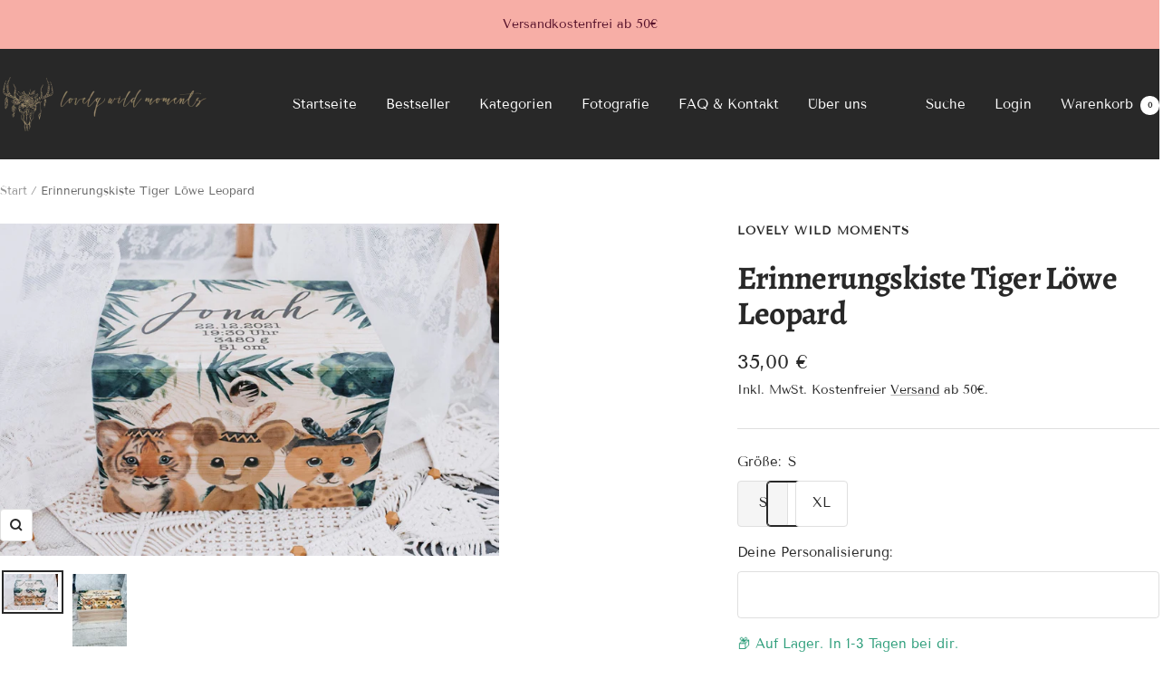

--- FILE ---
content_type: application/javascript; charset=utf-8
request_url: https://cs.iubenda.com/cookie-solution/confs/js/60242746.js
body_size: -135
content:
_iub.csRC = { consApiKey: 'ryQ3MQqeJAej5ICsYUdl169P3Sh9YNx2', brand: 'Complianz', publicId: 'd87ce71c-d8fc-4d81-8d36-70c777601d75', floatingGroup: false };
_iub.csEnabled = true;
_iub.csPurposes = [1];
_iub.cpUpd = 1765987166;
_iub.csFeatures = {"geolocation_setting":true,"cookie_solution_white_labeling":1,"rejection_recovery":false,"full_customization":true,"multiple_languages":true,"mobile_app_integration":false};
_iub.csT = null;
_iub.googleConsentModeV2 = true;
_iub.totalNumberOfProviders = 8;


--- FILE ---
content_type: text/javascript
request_url: https://lovelywildmoments.shop/cdn/shop/t/3/assets/custom.js?v=167639537848865775061702053326
body_size: -448
content:
//# sourceMappingURL=/cdn/shop/t/3/assets/custom.js.map?v=167639537848865775061702053326


--- FILE ---
content_type: text/javascript; charset=utf-8
request_url: https://lovelywildmoments.shop/products/erinnerungskiste-tiger-lowe-leopard.js
body_size: 1336
content:
{"id":8278745940236,"title":"Erinnerungskiste Tiger Löwe Leopard","handle":"erinnerungskiste-tiger-lowe-leopard","description":"\u003cp\u003eKiste XL:\u003cbr\u003e-Die Kiste ist aus Kiefernholz und hat eine Größe von ca. 40cm x 30cm x 23 cm\u003cbr\u003e-Der Aufdruck befindet sich auf dem Deckel UND der Front\u003cbr\u003e-Wir haben einen süssen Holz Knauf zum Öffnen angebracht, dieser ist inklusive\u003cbr\u003e-An den Seiten befinden sich zwei Tragelöcher\u003cbr\u003e-Der Deckel wird durch 2 Schaniere offen gehalten und klappt somit nicht um\u003cbr\u003eMaterial: Holz\u003cbr\u003e\u003cbr\u003eKiste S:\u003cbr\u003e-Die Kiste ist aus Kiefernholz und hat eine Größe von ca. 30cm x 20cm x 14 cm\u003cbr\u003e-Der Aufdruck befindet sich NUR auf dem Deckel. Die Front bleibt leer.\u003cbr\u003e-OHNE Knauf\u003cbr\u003e-An den Seiten befinden sich zwei Tragelöcher\u003cbr\u003e-Der Deckel wird durch 2 Schaniere offen gehalten und klappt somit nicht um\u003cbr\u003eMaterial: Holz\u003c\/p\u003e\n\u003cp\u003e \u003c\/p\u003e\n\u003cli\u003eLasse Kinderaugen strahlen, mit unseren eigenen selbstentworfenen süssen Tierchen und Deinem Wunschnamen. Von uns personalisiert, mit viel \u003cbr\u003eHerzblut in liebevoller Handarbeit gefertigt und innerhalb kürzester \u003cbr\u003eZeit verschickt.\u003cbr\u003e\u003cbr\u003e\n\u003c\/li\u003e\n\u003cli\u003eUnsere Artikel sind perfekt für:\u003cbr\u003e\u003cbr\u003e- personalisierte Geschenke,\u003cbr\u003e- Baby Geschenk,\u003cbr\u003e- Kinder Geschenk,\u003cbr\u003e- Geschenk zur Geburt,\u003cbr\u003e- Geschenk zur Taufe, Patenkind Geschenk\u003cbr\u003e- Geschenk zum Geburtstag, Kindergeburtstag\u003cbr\u003e- Geschenk zu Ostern\u003cbr\u003e- Weihnachtsgeschenk,\u003cbr\u003e- das ideale Erinnerungsstück für Babys und Kinder\u003c\/li\u003e\n\u003cbr\u003e\u003cbr\u003e\u003cbr\u003eHolz ist ein Naturprodukt und somit ist jede unserer Holzboxen einzigartig und individuell.\u003cbr\u003eDaher ergeben sich unterschiedliche Holzstrukturen, Maserungen, Farbgebungen, Risse, Wellen, Astlöcher, kleine Unreinheiten oder raue Stellen. Da es sich um 100 % Handarbeit handelt, kann es zu kleinen Schönheitsfehlern kommen.\u003cbr\u003eJede Box ist individuell und einzigartig und stellt wegen ihrer natürlichen Holzbeschaffenheiten keinen Reklamationsgrund da.\u003cbr\u003eJe nach Lichteinfall, können die Farben von dem Foto leicht abweichen.\n\u003cp\u003e \u003c\/p\u003e","published_at":"2023-03-11T21:42:20+01:00","created_at":"2023-03-11T21:42:20+01:00","vendor":"lovely wild moments","type":"","tags":["Erinnerungskiste Tiere"],"price":3500,"price_min":3500,"price_max":4900,"available":true,"price_varies":true,"compare_at_price":null,"compare_at_price_min":0,"compare_at_price_max":0,"compare_at_price_varies":false,"variants":[{"id":44284666609932,"title":"S","option1":"S","option2":null,"option3":null,"sku":null,"requires_shipping":true,"taxable":true,"featured_image":{"id":49720838553868,"product_id":8278745940236,"position":2,"created_at":"2025-05-13T22:37:31+02:00","updated_at":"2025-05-13T22:37:34+02:00","alt":null,"width":3024,"height":4032,"src":"https:\/\/cdn.shopify.com\/s\/files\/1\/0688\/1099\/8028\/files\/Erinnerungskiste_Tiger.heic?v=1747168654","variant_ids":[44284666609932]},"available":true,"name":"Erinnerungskiste Tiger Löwe Leopard - S","public_title":"S","options":["S"],"price":3500,"weight":3000,"compare_at_price":null,"inventory_management":"shopify","barcode":null,"featured_media":{"alt":null,"id":63451498742028,"position":2,"preview_image":{"aspect_ratio":0.75,"height":4032,"width":3024,"src":"https:\/\/cdn.shopify.com\/s\/files\/1\/0688\/1099\/8028\/files\/Erinnerungskiste_Tiger.heic?v=1747168654"}},"requires_selling_plan":false,"selling_plan_allocations":[]},{"id":44284666642700,"title":"XL","option1":"XL","option2":null,"option3":null,"sku":null,"requires_shipping":true,"taxable":true,"featured_image":{"id":42850133508364,"product_id":8278745940236,"position":1,"created_at":"2023-03-11T21:42:37+01:00","updated_at":"2023-03-11T21:42:41+01:00","alt":null,"width":1588,"height":1059,"src":"https:\/\/cdn.shopify.com\/s\/files\/1\/0688\/1099\/8028\/products\/ErinnerungskisteTigerLoeweLeopard-lovelywildmoments.jpg?v=1678567361","variant_ids":[44284666642700]},"available":true,"name":"Erinnerungskiste Tiger Löwe Leopard - XL","public_title":"XL","options":["XL"],"price":4900,"weight":3000,"compare_at_price":null,"inventory_management":"shopify","barcode":null,"featured_media":{"alt":null,"id":35548246737164,"position":1,"preview_image":{"aspect_ratio":1.5,"height":1059,"width":1588,"src":"https:\/\/cdn.shopify.com\/s\/files\/1\/0688\/1099\/8028\/products\/ErinnerungskisteTigerLoeweLeopard-lovelywildmoments.jpg?v=1678567361"}},"requires_selling_plan":false,"selling_plan_allocations":[]}],"images":["\/\/cdn.shopify.com\/s\/files\/1\/0688\/1099\/8028\/products\/ErinnerungskisteTigerLoeweLeopard-lovelywildmoments.jpg?v=1678567361","\/\/cdn.shopify.com\/s\/files\/1\/0688\/1099\/8028\/files\/Erinnerungskiste_Tiger.heic?v=1747168654"],"featured_image":"\/\/cdn.shopify.com\/s\/files\/1\/0688\/1099\/8028\/products\/ErinnerungskisteTigerLoeweLeopard-lovelywildmoments.jpg?v=1678567361","options":[{"name":"Größe","position":1,"values":["S","XL"]}],"url":"\/products\/erinnerungskiste-tiger-lowe-leopard","media":[{"alt":null,"id":35548246737164,"position":1,"preview_image":{"aspect_ratio":1.5,"height":1059,"width":1588,"src":"https:\/\/cdn.shopify.com\/s\/files\/1\/0688\/1099\/8028\/products\/ErinnerungskisteTigerLoeweLeopard-lovelywildmoments.jpg?v=1678567361"},"aspect_ratio":1.5,"height":1059,"media_type":"image","src":"https:\/\/cdn.shopify.com\/s\/files\/1\/0688\/1099\/8028\/products\/ErinnerungskisteTigerLoeweLeopard-lovelywildmoments.jpg?v=1678567361","width":1588},{"alt":null,"id":63451498742028,"position":2,"preview_image":{"aspect_ratio":0.75,"height":4032,"width":3024,"src":"https:\/\/cdn.shopify.com\/s\/files\/1\/0688\/1099\/8028\/files\/Erinnerungskiste_Tiger.heic?v=1747168654"},"aspect_ratio":0.75,"height":4032,"media_type":"image","src":"https:\/\/cdn.shopify.com\/s\/files\/1\/0688\/1099\/8028\/files\/Erinnerungskiste_Tiger.heic?v=1747168654","width":3024}],"requires_selling_plan":false,"selling_plan_groups":[]}